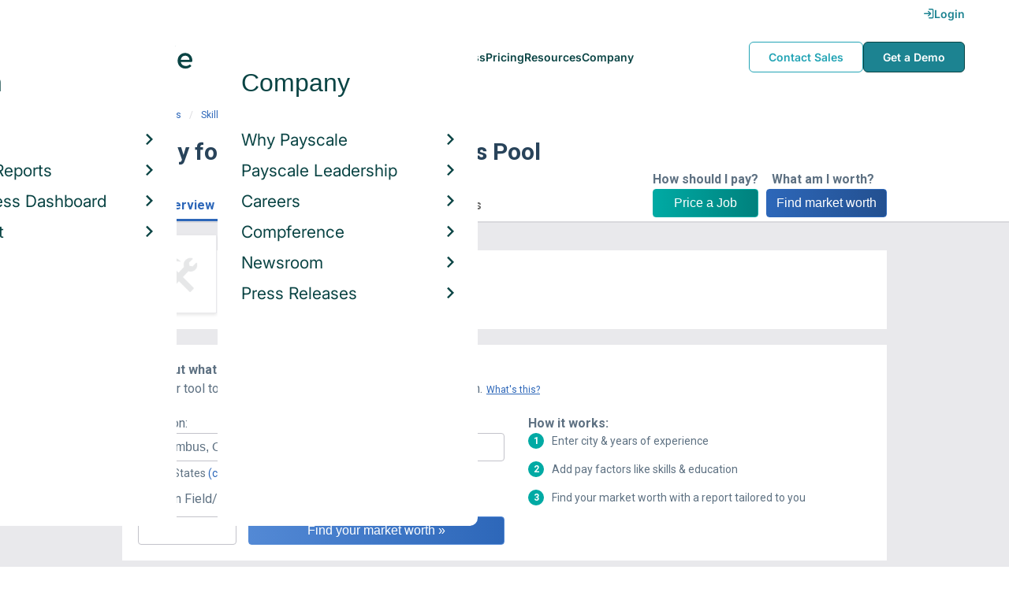

--- FILE ---
content_type: text/html; charset=utf-8
request_url: https://www.google.com/recaptcha/api2/aframe
body_size: 183
content:
<!DOCTYPE HTML><html><head><meta http-equiv="content-type" content="text/html; charset=UTF-8"></head><body><script nonce="KlwDAL6UsmXEiBlRpWiKwQ">/** Anti-fraud and anti-abuse applications only. See google.com/recaptcha */ try{var clients={'sodar':'https://pagead2.googlesyndication.com/pagead/sodar?'};window.addEventListener("message",function(a){try{if(a.source===window.parent){var b=JSON.parse(a.data);var c=clients[b['id']];if(c){var d=document.createElement('img');d.src=c+b['params']+'&rc='+(localStorage.getItem("rc::a")?sessionStorage.getItem("rc::b"):"");window.document.body.appendChild(d);sessionStorage.setItem("rc::e",parseInt(sessionStorage.getItem("rc::e")||0)+1);localStorage.setItem("rc::h",'1768667300805');}}}catch(b){}});window.parent.postMessage("_grecaptcha_ready", "*");}catch(b){}</script></body></html>

--- FILE ---
content_type: text/plain
request_url: https://c.6sc.co/?m=1
body_size: 194
content:
6suuid=a0aa371779ba0c00a5b86b697702000079481000

--- FILE ---
content_type: text/javascript; charset=utf-8
request_url: https://cdn.bizible.com/xdc.js?_biz_u=bdafa7d14c1346bcc841a3f86d4ede09&_biz_h=-1719904874&cdn_o=a&jsVer=4.25.11.25
body_size: 217
content:
(function () {
    BizTrackingA.XdcCallback({
        xdc: "bdafa7d14c1346bcc841a3f86d4ede09"
    });
})();
;
